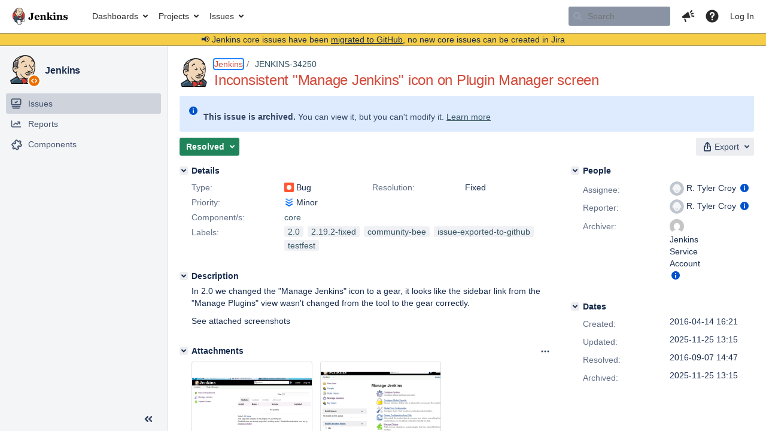

--- FILE ---
content_type: text/html;charset=UTF-8
request_url: https://issues.jenkins.io/browse/JENKINS-34250?page=com.atlassian.jira.plugin.system.issuetabpanels:changehistory-tabpanel
body_size: 19617
content:


<h2 style="display:none;">[JENKINS-34250] Inconsistent &quot;Manage Jenkins&quot; icon on Plugin Manager screen</h2>


    














    <div class="tabwrap aui-tabs horizontal-tabs aui-tabs-disabled">
        

        <ul role="tablist" id="issue-tabs" class="tabs-menu" aria-label="Activity">
                                
            
            <li class="menu-item "
                role="presentation"
                id="all-tabpanel"
                data-id="all-tabpanel"
                data-key="com.atlassian.jira.plugin.system.issuetabpanels:all-tabpanel"
                data-label="All"
                data-href="/browse/JENKINS-34250?page=com.atlassian.jira.plugin.system.issuetabpanels:all-tabpanel"
            >
                                    <a role="tab" aria-selected="false" aria-controls="all-tabpanel-tabpanel" id="all-tabpanel-link" href="/browse/JENKINS-34250?page=com.atlassian.jira.plugin.system.issuetabpanels:all-tabpanel" tabindex="-1" class="ajax-activity-content">All</a>
                            </li>
                                
            
            <li class="menu-item "
                role="presentation"
                id="comment-tabpanel"
                data-id="comment-tabpanel"
                data-key="com.atlassian.jira.plugin.system.issuetabpanels:comment-tabpanel"
                data-label="Comments"
                data-href="/browse/JENKINS-34250?page=com.atlassian.jira.plugin.system.issuetabpanels:comment-tabpanel"
            >
                                    <a role="tab" aria-selected="false" aria-controls="comment-tabpanel-tabpanel" id="comment-tabpanel-link" href="/browse/JENKINS-34250?page=com.atlassian.jira.plugin.system.issuetabpanels:comment-tabpanel" tabindex="-1" class="ajax-activity-content">Comments</a>
                            </li>
                                
            
            <li class="menu-item  active-tab active "
                role="presentation"
                id="changehistory-tabpanel"
                data-id="changehistory-tabpanel"
                data-key="com.atlassian.jira.plugin.system.issuetabpanels:changehistory-tabpanel"
                data-label="History"
                data-href="/browse/JENKINS-34250?page=com.atlassian.jira.plugin.system.issuetabpanels:changehistory-tabpanel"
            >
                                    <a role="tab" aria-controls="changehistory-tabpanel-tabpanel" id="changehistory-tabpanel-link" aria-selected="true" tabindex="0">History</a>
                            </li>
                                
            
            <li class="menu-item "
                role="presentation"
                id="activity-stream-issue-tab"
                data-id="activity-stream-issue-tab"
                data-key="com.atlassian.streams.streams-jira-plugin:activity-stream-issue-tab"
                data-label="Activity"
                data-href="/browse/JENKINS-34250?page=com.atlassian.streams.streams-jira-plugin:activity-stream-issue-tab"
            >
                                    <a role="tab" aria-selected="false" aria-controls="activity-stream-issue-tab-tabpanel" id="activity-stream-issue-tab-link" href="/browse/JENKINS-34250?page=com.atlassian.streams.streams-jira-plugin:activity-stream-issue-tab" tabindex="-1" class="ajax-activity-content">Activity</a>
                            </li>
                </ul>

                    <div class="sortwrap">
                                    <button id="sort-button" class="issue-activity-sort-link aui-button aui-button-compact aui-button-subtle ajax-activity-content" data-tab-sort data-ajax="/browse/JENKINS-34250?actionOrder=desc" data-order="desc" title="Reverse sort direction">
                        <span class="activity-tab-sort-label">Oldest first</span>
                        <span class="aui-icon activity-tab-sort-up"></span>
                    </button>
                            </div>
                        <div class="tabs-pane active-pane"></div>
    </div>
                                            <div class="issuePanelWrapper" id="changehistory-tabpanel-tabpanel" tabindex="0" role="tabpanel" aria-labelledby="changehistory-tabpanel-link">
            <div class="issuePanelProgress"></div>
            <div class="issuePanelContainer" id="issue_actions_container">
                <div class="issuePanelHeaderContainer" id="issue_actions_header_container">
                    
                </div>
                                                            

<div class="issue-data-block" id="issuecreated-169786">
    <div class="actionContainer">
        <div class="action-details" id="issuecreateddetails-169786">
                                



    <a class="user-hover user-avatar" rel="rtyler" id="issuecreator_169786" href="/secure/ViewProfile.jspa?name=rtyler"><span class="aui-avatar aui-avatar-xsmall"><span class="aui-avatar-inner"><img src="https://issues.jenkins.io/secure/useravatar?size=small&amp;avatarId=10292" alt="" loading="lazy" /></span></span> R. Tyler Croy</a>
 created issue  - <span class='date' title='2016-04-14 16:21'><time class='livestamp' datetime='2016-04-14T16:21:34+0000'>2016-04-14 16:21</time></span>
        </div>
    </div>
</div>
                                             



<div class="issue-data-block" id="changehistory-202835">
    <div class="actionContainer">
        <div class="action-details" id="changehistorydetails_202835">
            
    
                                    



    <a class="user-hover user-avatar" rel="rtyler" id="changehistoryauthor_202835" href="/secure/ViewProfile.jspa?name=rtyler"><span class="aui-avatar aui-avatar-xsmall"><span class="aui-avatar-inner"><img src="https://issues.jenkins.io/secure/useravatar?size=xsmall&amp;avatarId=10292" alt="" loading="lazy" /></span></span> R. Tyler Croy</a>
 made changes  - <span class='date' title='2016-07-25 23:52'><time class='livestamp' datetime='2016-07-25T23:52:33+0000'>2016-07-25 23:52</time></span>
            </div>
        <div class="changehistory action-body">
            <table cellpadding="0" cellspacing="0" border="0" width="100%" id="changehistory_202835">
                <tbody>
                            <tr>
                <td width="20%" class="activity-name">
                                    Workflow
                                </td>
                <td width="40%" class="activity-old-val">
                                                            <b>Original:</b>
                                                                    JNJira
                                                                                                <span class="hist-value">[    170310
]</span>
                                                    </td>
                <td width="40%" class="activity-new-val">
                                                            <b>New:</b>
                                                                   JNJira + In-Review
                                                                                               <span class="hist-value">[    183854
]</span>
                                                    </td>
                </tr>
                            </tbody>
            </table>
        </div>
    </div>
</div>
                                             



<div class="issue-data-block" id="changehistory-237779">
    <div class="actionContainer">
        <div class="action-details" id="changehistorydetails_237779">
            
    
                                    



    <a class="user-hover user-avatar" rel="danielbeck" id="changehistoryauthor_237779" href="/secure/ViewProfile.jspa?name=danielbeck"><span class="aui-avatar aui-avatar-xsmall"><span class="aui-avatar-inner"><img src="https://issues.jenkins.io/secure/useravatar?size=xsmall&amp;avatarId=10292" alt="" loading="lazy" /></span></span> Daniel Beck</a>
 made changes  - <span class='date' title='2016-09-07 14:47'><time class='livestamp' datetime='2016-09-07T14:47:09+0000'>2016-09-07 14:47</time></span>
            </div>
        <div class="changehistory action-body">
            <table cellpadding="0" cellspacing="0" border="0" width="100%" id="changehistory_237779">
                <tbody>
                            <tr>
                <td width="20%" class="activity-name">
                                    Assignee
                                </td>
                <td width="40%" class="activity-old-val">
                                                            <b>Original:</b>
                                                                    Daniel Beck
                                                                                                <span class="hist-value">[    danielbeck
]</span>
                                                    </td>
                <td width="40%" class="activity-new-val">
                                                            <b>New:</b>
                                                                   R. Tyler Croy
                                                                                               <span class="hist-value">[    rtyler
]</span>
                                                    </td>
                </tr>
                            </tbody>
            </table>
        </div>
    </div>
</div>
                                             



<div class="issue-data-block" id="changehistory-237780">
    <div class="actionContainer">
        <div class="action-details" id="changehistorydetails_237780">
            
    
                                    



    <a class="user-hover user-avatar" rel="danielbeck" id="changehistoryauthor_237780" href="/secure/ViewProfile.jspa?name=danielbeck"><span class="aui-avatar aui-avatar-xsmall"><span class="aui-avatar-inner"><img src="https://issues.jenkins.io/secure/useravatar?size=xsmall&amp;avatarId=10292" alt="" loading="lazy" /></span></span> Daniel Beck</a>
 made changes  - <span class='date' title='2016-09-07 14:47'><time class='livestamp' datetime='2016-09-07T14:47:50+0000'>2016-09-07 14:47</time></span>
            </div>
        <div class="changehistory action-body">
            <table cellpadding="0" cellspacing="0" border="0" width="100%" id="changehistory_237780">
                <tbody>
                            <tr>
                <td width="20%" class="activity-name">
                                    Resolution
                                </td>
                <td width="40%" class="activity-old-val">
                                                </td>
                <td width="40%" class="activity-new-val">
                                                            <b>New:</b>
                                                                   Fixed
                                                                                               <span class="hist-value">[    1
]</span>
                                                    </td>
                </tr>
                            <tr>
                <td width="20%" class="activity-name">
                                    Status
                                </td>
                <td width="40%" class="activity-old-val">
                                                            <b>Original:</b>
                                                                    Open
                                                                                                <span class="hist-value">[    1
]</span>
                                                    </td>
                <td width="40%" class="activity-new-val">
                                                            <b>New:</b>
                                                                   Resolved
                                                                                               <span class="hist-value">[    5
]</span>
                                                    </td>
                </tr>
                            </tbody>
            </table>
        </div>
    </div>
</div>
                                             



<div class="issue-data-block" id="changehistory-239683">
    <div class="actionContainer">
        <div class="action-details" id="changehistorydetails_239683">
            
    
                                    



    <a class="user-hover user-avatar" rel="danielbeck" id="changehistoryauthor_239683" href="/secure/ViewProfile.jspa?name=danielbeck"><span class="aui-avatar aui-avatar-xsmall"><span class="aui-avatar-inner"><img src="https://issues.jenkins.io/secure/useravatar?size=xsmall&amp;avatarId=10292" alt="" loading="lazy" /></span></span> Daniel Beck</a>
 made changes  - <span class='date' title='2016-09-21 05:23'><time class='livestamp' datetime='2016-09-21T05:23:01+0000'>2016-09-21 05:23</time></span>
            </div>
        <div class="changehistory action-body">
            <table cellpadding="0" cellspacing="0" border="0" width="100%" id="changehistory_239683">
                <tbody>
                            <tr>
                <td width="20%" class="activity-name">
                                    Labels
                                </td>
                <td width="40%" class="activity-old-val">
                                                            <b>Original:</b>
                                                                    2.0 community-bee testfest
                                                                    </td>
                <td width="40%" class="activity-new-val">
                                                            <b>New:</b>
                                                                   2.0 community-bee lts-candidate testfest
                                                                    </td>
                </tr>
                            </tbody>
            </table>
        </div>
    </div>
</div>
                                             



<div class="issue-data-block" id="changehistory-242383">
    <div class="actionContainer">
        <div class="action-details" id="changehistorydetails_242383">
            
    
                                    



    <a class="user-hover user-avatar" rel="olivergondza" id="changehistoryauthor_242383" href="/secure/ViewProfile.jspa?name=olivergondza"><span class="aui-avatar aui-avatar-xsmall"><span class="aui-avatar-inner"><img src="https://issues.jenkins.io/secure/useravatar?size=xsmall&amp;avatarId=10292" alt="" loading="lazy" /></span></span> Oliver Gondža</a>
 made changes  - <span class='date' title='2016-10-10 07:43'><time class='livestamp' datetime='2016-10-10T07:43:05+0000'>2016-10-10 07:43</time></span>
            </div>
        <div class="changehistory action-body">
            <table cellpadding="0" cellspacing="0" border="0" width="100%" id="changehistory_242383">
                <tbody>
                            <tr>
                <td width="20%" class="activity-name">
                                    Labels
                                </td>
                <td width="40%" class="activity-old-val">
                                                            <b>Original:</b>
                                                                    2.0 community-bee lts-candidate testfest
                                                                    </td>
                <td width="40%" class="activity-new-val">
                                                            <b>New:</b>
                                                                   2.0 2.19.2-fixed community-bee testfest
                                                                    </td>
                </tr>
                            </tbody>
            </table>
        </div>
    </div>
</div>
                                             



<div class="issue-data-block" id="changehistory-515481">
    <div class="actionContainer">
        <div class="action-details" id="changehistorydetails_515481">
            
    
                                    



    <a class="user-hover user-avatar" rel="ircbot" id="changehistoryauthor_515481" href="/secure/ViewProfile.jspa?name=ircbot"><span class="aui-avatar aui-avatar-xsmall"><span class="aui-avatar-inner"><img src="https://www.gravatar.com/avatar/7bf9d0012015578bc38244c3e5828281?d=mm&amp;s=16" alt="" loading="lazy" /></span></span> Jenkins Service Account</a>
 made changes  - <span class='date' title='2025-11-25 13:15'><time class='livestamp' datetime='2025-11-25T13:15:42+0000'>2025-11-25 13:15</time></span>
            </div>
        <div class="changehistory action-body">
            <table cellpadding="0" cellspacing="0" border="0" width="100%" id="changehistory_515481">
                <tbody>
                            <tr>
                <td width="20%" class="activity-name">
                                    Labels
                                </td>
                <td width="40%" class="activity-old-val">
                                                            <b>Original:</b>
                                                                    2.0 2.19.2-fixed community-bee testfest
                                                                    </td>
                <td width="40%" class="activity-new-val">
                                                            <b>New:</b>
                                                                   2.0 2.19.2-fixed community-bee issue-exported-to-github testfest
                                                                    </td>
                </tr>
                            </tbody>
            </table>
        </div>
    </div>
</div>
                                             



<div class="issue-data-block" id="changehistory-515482">
    <div class="actionContainer">
        <div class="action-details" id="changehistorydetails_515482">
            
    
                                    



    <a class="user-hover user-avatar" rel="ircbot" id="changehistoryauthor_515482" href="/secure/ViewProfile.jspa?name=ircbot"><span class="aui-avatar aui-avatar-xsmall"><span class="aui-avatar-inner"><img src="https://www.gravatar.com/avatar/7bf9d0012015578bc38244c3e5828281?d=mm&amp;s=16" alt="" loading="lazy" /></span></span> Jenkins Service Account</a>
 made changes  - <span class='date' title='2025-11-25 13:15'><time class='livestamp' datetime='2025-11-25T13:15:42+0000'>2025-11-25 13:15</time></span>
            </div>
        <div class="changehistory action-body">
            <table cellpadding="0" cellspacing="0" border="0" width="100%" id="changehistory_515482">
                <tbody>
                            <tr>
                <td width="20%" class="activity-name">
                                    Archived
                                </td>
                <td width="40%" class="activity-old-val">
                                                                                    
                                                                                                        </td>
                <td width="40%" class="activity-new-val">
                                                            <b>New:</b>
                                                                   Issue archived
                                                                                                        </td>
                </tr>
                            </tbody>
            </table>
        </div>
    </div>
</div>
                                                 </div>
        </div>
                        

--- FILE ---
content_type: image/svg+xml
request_url: https://issues.jenkins.io/s/mektj2/10030013/pqds97/1.0/_/images/icons/sort_up.svg
body_size: 1203
content:
<svg width="16" height="16" viewBox="0 0 16 16" fill="none" xmlns="http://www.w3.org/2000/svg">
<path d="M4.00016 2.66699C3.80016 2.66699 3.60016 2.73366 3.46683 2.86699L1.5335 4.80032C1.26683 5.06699 1.26683 5.53366 1.5335 5.80032C1.80016 6.06699 2.20016 6.06699 2.46683 5.80032L3.3335 4.93366V12.7337C3.3335 13.067 3.60016 13.3337 4.00016 13.3337C4.40016 13.3337 4.66683 13.067 4.66683 12.7337V4.93366L5.5335 5.80032C5.80016 6.06699 6.20016 6.06699 6.46683 5.80032C6.7335 5.53366 6.7335 5.06699 6.46683 4.80032L4.5335 2.86699C4.40016 2.73366 4.20016 2.66699 4.00016 2.66699Z" fill="#42526E"/>
<path d="M8.66683 12.667H14.0002C14.4002 12.667 14.6668 12.4003 14.6668 12.0003C14.6668 11.6003 14.4002 11.3337 14.0002 11.3337H8.66683C8.26683 11.3337 8.00016 11.6003 8.00016 12.0003C8.00016 12.4003 8.26683 12.667 8.66683 12.667Z" fill="#42526E"/>
<path d="M8.66683 7.33366H12.0002C12.4002 7.33366 12.6668 7.60032 12.6668 8.00032C12.6668 8.40032 12.4002 8.66699 12.0002 8.66699H8.66683C8.26683 8.66699 8.00016 8.40032 8.00016 8.00032C8.00016 7.60032 8.26683 7.33366 8.66683 7.33366Z" fill="#42526E"/>
<path d="M10.6668 3.33366H8.66683C8.26683 3.33366 8.00016 3.60032 8.00016 4.00033C8.00016 4.40033 8.26683 4.66699 8.66683 4.66699H10.6668C11.0668 4.66699 11.3335 4.40033 11.3335 4.00033C11.3335 3.60032 11.0668 3.33366 10.6668 3.33366Z" fill="#42526E"/>
</svg>
